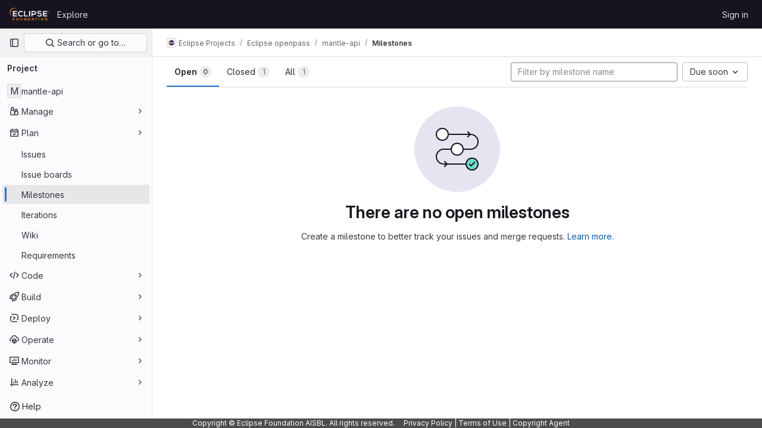

--- FILE ---
content_type: text/javascript; charset=utf-8
request_url: https://gitlab.eclipse.org/assets/webpack/redirect_listbox.cf471db9.chunk.js
body_size: 9329
content:
(this.webpackJsonp=this.webpackJsonp||[]).push([[1142,21],{"3A1J":function(e,t,s){"use strict";s.d(t,"a",(function(){return d}));var i=s("lHJB"),n=s("4lAS"),o=s("EldY"),l=s("Pyw5"),r=s.n(l);const a={name:"ClearIconButton",components:{GlButton:n.a},directives:{GlTooltip:i.a},props:{title:{type:String,required:!1,default:()=>Object(o.b)("ClearIconButton.title","Clear")},tooltipContainer:{required:!1,default:!1,validator:e=>!1===e||"string"==typeof e||e instanceof HTMLElement}}};const d=r()({render:function(){var e=this.$createElement;return(this._self._c||e)("gl-button",this._g({directives:[{name:"gl-tooltip",rawName:"v-gl-tooltip.hover",value:{container:this.tooltipContainer},expression:"{ container: tooltipContainer }",modifiers:{hover:!0}}],staticClass:"gl-clear-icon-button",attrs:{variant:"default",category:"tertiary",size:"small",name:"clear",icon:"clear",title:this.title,"aria-label":this.title}},this.$listeners))},staticRenderFns:[]},void 0,a,void 0,!1,void 0,!1,void 0,void 0,void 0)},"3CjL":function(e,t,s){var i=s("6+df"),n=s("3ftC");e.exports=function(e,t,s){return void 0===s&&(s=t,t=void 0),void 0!==s&&(s=(s=n(s))==s?s:0),void 0!==t&&(t=(t=n(t))==t?t:0),i(n(e),t,s)}},"3fen":function(e,t,s){"use strict";s.d(t,"a",(function(){return c})),s.d(t,"b",(function(){return r})),s.d(t,"c",(function(){return u}));var i=s("6npM"),n=s.n(i),o=s("lx39"),l=s.n(o);const r=e=>Boolean(e)&&(l()(e.value)||n()(e.value)||null===e.value),a=function(){let{options:e}=arguments.length>0&&void 0!==arguments[0]?arguments[0]:{};return Array.isArray(e)&&e.every(r)},d=e=>e.length===new Set(e).size,c=e=>e.flatMap(e=>r(e)?e:e.options),u=e=>(e=>e.every(r)||e.every(a))(e)&&(e=>d(c(e).map(e=>{let{value:t}=e;return t})))(e)&&(e=>d(e.filter(a).map(e=>{let{text:t}=e;return t})))(e)},"59DU":function(e,t){e.exports=function(e){return null==e}},"6+df":function(e,t){e.exports=function(e,t,s){return e==e&&(void 0!==s&&(e=e<=s?e:s),void 0!==t&&(e=e>=t?e:t)),e}},CoLc:function(e,t,s){"use strict";s.r(t);s("3UXl"),s("iyoE"),s("byxs"),s("B++/"),s("z6RN"),s("47t/");var i=s("crTv"),n=s("ewH8");function o(e,{onChange:t}={}){if(!e)return null;const{items:s,selected:o,placement:l,className:r,headerText:a}=function(e){const{items:t,selected:s,placement:i,headerText:n}=e.dataset,o=JSON.parse(t),{className:l}=e;return{items:o,selected:s,placement:i,className:l,headerText:n}}(e);return new n.default({el:e,data:()=>({selected:o}),computed:{text(){var e,t=this;return null===(e=s.find((function({value:e}){return e===t.selected})))||void 0===e?void 0:e.text}},render(e){var n=this;return e(i.a,{props:{items:s,placement:l,selected:this.selected,toggleText:this.text,headerText:a},class:r,on:{select:function(e){n.selected=e;const i=s.find((function({value:t}){return t===e}));"function"==typeof t&&t(i)}}})}})}var l=s("3twG");Array.from(document.querySelectorAll(".js-redirect-listbox")).map((function(e){return o(e,{onChange({href:e}){Object(l.T)(e)}})}))},KnFb:function(e,t,s){"use strict";s.d(t,"a",(function(){return a}));const i=new Map,n=new Set;let o=null;const l=e=>{i.forEach((t,s)=>{let{callback:i,eventTypes:n}=t;const l="click"===e.type&&o||e;if(!s.contains(l.target)&&n.includes(e.type))try{i(e)}catch(e){0}}),"click"===e.type&&(o=null)},r=e=>{o=e};const a={bind:(e,t)=>{const{callback:s,eventTypes:a}=function(e){let{arg:t,value:s,modifiers:i}=e;const n=Object.keys(i);return{callback:s,eventTypes:n.length>0?n:["click"]}}(t);i.has(e)||(i.set(e,{callback:s,eventTypes:a}),(e=>{e.forEach(e=>{n.has(e)||("click"===e&&document.addEventListener("mousedown",r),document.addEventListener(e,l,{capture:!0}),n.add(e))}),o=null})(a))},unbind:e=>{const t=i.get(e);var s;t&&(i.delete(e),(s=t.eventTypes).forEach(e=>{n.has(e)&&[...i.values()].every(t=>{let{eventTypes:s}=t;return!s.includes(e)})&&(document.removeEventListener(e,l),n.delete(e))}),s.includes("click")&&!n.has("click")&&document.removeEventListener("mousedown",r))}}},"V5u/":function(e,t,s){"use strict";s.d(t,"a",(function(){return r})),s.d(t,"b",(function(){return a})),s.d(t,"c",(function(){return d})),s.d(t,"d",(function(){return c})),s.d(t,"e",(function(){return o})),s.d(t,"f",(function(){return f})),s.d(t,"g",(function(){return l})),s.d(t,"h",(function(){return n})),s.d(t,"i",(function(){return i})),s.d(t,"j",(function(){return u})),s.d(t,"k",(function(){return g})),s.d(t,"l",(function(){return p})),s.d(t,"m",(function(){return h}));const i="shown",n="hidden",o="beforeClose",l="focusContent",r="ArrowDown",a="ArrowUp",d="End",c="Enter",u="Home",h="Space",g="absolute",p="fixed",f="gl-new-dropdown-contents"},crTv:function(e,t,s){"use strict";s.d(t,"a",(function(){return q}));var i=s("3CjL"),n=s.n(i),o=s("o4PY"),l=s.n(o),r=s("59DU"),a=s.n(r),d=s("Qog8"),c=s("V5u/"),u=s("XBTk"),h=s("4lAS"),g=s("FkSe"),p=s("ehHk"),f=s("iN9h"),b=s("qaCH"),v=s("EldY"),m=s("zjrD"),y=s("3A1J"),x=s("s1D3"),S=s("Pyw5"),w=s.n(S);const _={name:"GlListboxSearchInput",components:{GlClearIconButton:y.a,GlIcon:x.a},model:{prop:"value",event:"input"},props:{value:{type:String,required:!1,default:""},placeholder:{type:String,required:!1,default:"Search"}},computed:{hasValue(){return Boolean(this.value.length)},inputListeners(){return{...this.$listeners,input:e=>{this.$emit("input",e.target.value)}}}},methods:{clearInput(){this.$emit("input",""),this.focusInput()},focusInput(){this.$refs.input.focus()}}};const C=w()({render:function(){var e=this,t=e.$createElement,s=e._self._c||t;return s("div",{staticClass:"gl-listbox-search"},[s("gl-icon",{staticClass:"gl-listbox-search-icon",attrs:{name:"search-sm",size:12}}),e._v(" "),s("input",e._g({ref:"input",staticClass:"gl-listbox-search-input",attrs:{type:"search","aria-label":e.placeholder,placeholder:e.placeholder},domProps:{value:e.value}},e.inputListeners)),e._v(" "),e.hasValue?s("gl-clear-icon-button",{staticClass:"gl-listbox-search-clear-button",on:{click:function(t){return t.stopPropagation(),e.clearInput.apply(null,arguments)}}}):e._e()],1)},staticRenderFns:[]},void 0,_,void 0,!1,void 0,!1,void 0,void 0,void 0);const O={name:"GlListboxGroup",props:{name:{type:String,required:!0},textSrOnly:{type:Boolean,required:!1,default:!1}},created(){this.nameId=l()("gl-listbox-group-")}};const I=w()({render:function(){var e=this,t=e.$createElement,s=e._self._c||t;return s("ul",{staticClass:"gl-mb-0 gl-pl-0",attrs:{role:"group","aria-labelledby":e.nameId}},[s("li",{staticClass:"gl-pb-2 gl-pl-4 gl-pt-3 gl-text-sm gl-font-bold gl-text-strong",class:{"gl-sr-only":e.textSrOnly},attrs:{id:e.nameId,role:"presentation"}},[e._t("group-label",(function(){return[e._v(e._s(e.name))]}))],2),e._v(" "),e._t("default")],2)},staticRenderFns:[]},void 0,O,void 0,!1,void 0,!1,void 0,void 0,void 0);var B=s("3fen");const k=Symbol("null-key"),$=["gl-border-t-1","gl-border-t-solid","gl-border-t-dropdown-divider","gl-pt-1","gl-mt-2"];const T={name:"GlCollapsibleListbox",HEADER_ITEMS_BORDER_CLASSES:["gl-border-b-1","gl-border-b-solid","gl-border-b-dropdown-divider"],events:{GL_DROPDOWN_SHOWN:c.i,GL_DROPDOWN_HIDDEN:c.h},components:{GlBaseDropdown:b.b,GlListboxItem:m.a,GlListboxGroup:I,GlButton:h.a,GlSearchBoxByType:f.a,GlListboxSearchInput:C,GlLoadingIcon:g.a,GlIntersectionObserver:p.a},model:{prop:"selected",event:"select"},props:{items:{type:Array,required:!1,default:()=>[],validator:B.c},selected:{type:[Array,String,Number],required:!1,default:()=>[]},multiple:{type:Boolean,required:!1,default:!1},toggleText:{type:String,required:!1,default:""},textSrOnly:{type:Boolean,required:!1,default:!1},headerText:{type:String,required:!1,default:""},category:{type:String,required:!1,default:u.o.primary,validator:e=>e in u.o},variant:{type:String,required:!1,default:u.z.default,validator:e=>e in u.z},size:{type:String,required:!1,default:"medium",validator:e=>e in u.p},icon:{type:String,required:!1,default:""},disabled:{type:Boolean,required:!1,default:!1},loading:{type:Boolean,required:!1,default:!1},toggleClass:{type:[String,Array,Object],required:!1,default:null},noCaret:{type:Boolean,required:!1,default:!1},placement:{type:String,required:!1,default:"bottom-start",validator:e=>Object.keys(u.y).includes(e)},isCheckCentered:{type:Boolean,required:!1,default:!1},toggleId:{type:String,required:!1,default:null},toggleAriaLabelledBy:{type:String,required:!1,default:null},listAriaLabelledBy:{type:String,required:!1,default:null},searchable:{type:Boolean,required:!1,default:!1},searching:{type:Boolean,required:!1,default:!1},infiniteScroll:{type:Boolean,required:!1,default:!1},totalItems:{type:Number,required:!1,default:null},infiniteScrollLoading:{type:Boolean,required:!1,default:!1},noResultsText:{type:String,required:!1,default:"No results found"},searchPlaceholder:{type:String,required:!1,default:"Search"},resetButtonLabel:{type:String,required:!1,default:""},showSelectAllButtonLabel:{type:String,required:!1,default:""},block:{type:Boolean,required:!1,default:!1},dropdownOffset:{type:[Number,Object],required:!1,default:void 0},fluidWidth:{type:Boolean,required:!1,default:!1},positioningStrategy:{type:String,required:!1,default:c.k,validator:e=>[c.k,c.l].includes(e)},startOpened:{type:Boolean,required:!1,default:!1},srOnlyResultsLabel:{type:Function,required:!1,default:Object(v.c)("GlCollapsibleListbox.srOnlyResultsLabel","%d result","%d results")}},data:()=>({selectedValues:[],listboxId:l()("listbox-"),nextFocusedItemIndex:null,searchStr:"",topBoundaryVisible:!0,bottomBoundaryVisible:!0}),computed:{toggleIdComputed(){return this.toggleId||l()("dropdown-toggle-btn-")},listboxTag(){return!this.hasItems||Object(B.b)(this.items[0])?"ul":"div"},listboxClasses(){return{"top-scrim-visible":!this.topBoundaryVisible,"bottom-scrim-visible":!this.bottomBoundaryVisible,[c.f]:!0}},itemTag(){return"ul"===this.listboxTag?"li":"div"},flattenedOptions(){return Object(B.a)(this.items)},searchHasOptions(){return this.flattenedOptions.length>0&&this.searchStr},hasItems(){return this.items.length>0},listboxToggleText(){var e;return this.toggleText?this.toggleText:!this.multiple&&this.selectedValues.length?null===(e=this.flattenedOptions.find(e=>{let{value:t}=e;return t===this.selectedValues[0]}))||void 0===e?void 0:e.text:""},selectedIndices(){return this.selectedValues.map(e=>this.flattenedOptions.findIndex(t=>{let{value:s}=t;return s===e})).sort()},showList(){return this.flattenedOptions.length&&!this.searching},showNoResultsText(){return!this.flattenedOptions.length&&!this.searching},announceSRSearchResults(){return this.searchable&&!this.showNoResultsText},headerId(){return this.headerText&&l()("listbox-header-")},showResetButton(){return!!this.resetButtonLabel&&(!!this.hasItems&&(!(!this.selected||0===this.selected.length)&&!this.showSelectAllButton))},showSelectAllButton(){return!!this.showSelectAllButtonLabel&&(!!this.multiple&&(!!this.hasItems&&this.selected.length!==this.flattenedOptions.length))},showIntersectionObserver(){return this.infiniteScroll&&!this.infiniteScrollLoading&&!this.loading&&!this.searching},hasCustomToggle(){return Boolean(this.$scopedSlots.toggle)},hasSelection(){return Boolean(this.selectedValues.length)},toggleButtonClasses(){const e=[this.toggleClass];return this.hasSelection||e.push("!gl-text-subtle"),e},hasHeader(){return this.headerText||this.searchable},hasFooter(){return Boolean(this.$scopedSlots.footer)}},watch:{selected:{immediate:!0,handler(e){Array.isArray(e)?this.selectedValues=[...e]:this.selectedValues=a()(e)?[]:[e]}},items:{handler(){this.$nextTick(()=>{this.observeScroll(),this.searchHasOptions?this.nextFocusedItemIndex=0:this.nextFocusedItemIndex=null})}}},mounted(){this.startOpened&&this.open(),this.observeScroll()},beforeDestroy(){var e;null===(e=this.scrollObserver)||void 0===e||e.disconnect()},methods:{open(){this.$refs.baseDropdown.open()},close(){this.$refs.baseDropdown.close()},groupClasses:e=>0===e?null:$,onShow(){var e;this.searchable?(this.focusSearchInput(),this.searchHasOptions&&(this.nextFocusedItemIndex=0)):this.focusItem(null!==(e=this.selectedIndices[0])&&void 0!==e?e:0,this.getFocusableListItemElements());this.$emit(c.i)},onHide(){this.$emit(c.h),this.nextFocusedItemIndex=null},onKeydown(e){const{code:t,target:s}=e,i=this.getFocusableListItemElements();if(i.length<1)return;let n=!0;const o=s.matches(".gl-listbox-search-input");if(t===c.j){if(o)return;this.focusItem(0,i)}else if(t===c.c){if(o)return;this.focusItem(i.length-1,i)}else if(t===c.b){if(o)return;this.searchable&&0===i.indexOf(s)?(this.focusSearchInput(),this.searchHasOptions||(this.nextFocusedItemIndex=null)):this.focusNextItem(e,i,-1)}else if(t===c.a)o?this.focusItem(0,i):this.focusNextItem(e,i,1);else if(t===c.d&&o){if(this.searchHasOptions&&i.length>0){const e=this.flattenedOptions[0];this.onSelect(e,!this.isSelected(e))}n=!0}else n=!1;n&&Object(d.k)(e)},getFocusableListItemElements(){var e;const t=null===(e=this.$refs.list)||void 0===e?void 0:e.querySelectorAll('[role="option"]');return Array.from(t||[])},focusNextItem(e,t,s){const{target:i}=e,o=t.indexOf(i),l=n()(o+s,0,t.length-1);this.focusItem(l,t)},focusItem(e,t){var s;this.nextFocusedItemIndex=e,null===(s=t[e])||void 0===s||s.focus()},focusSearchInput(){this.$refs.searchBox.focusInput()},onSelect(e,t){this.multiple?this.onMultiSelect(e.value,t):this.onSingleSelect(e.value,t)},isHighlighted(e){return this.nextFocusedItemIndex===this.flattenedOptions.indexOf(e)},isSelected(e){return this.selectedValues.some(t=>t===e.value)},isFocused(e){return this.nextFocusedItemIndex===this.flattenedOptions.indexOf(e)},onSingleSelect(e,t){t&&this.$emit("select",e),this.closeAndFocus()},onMultiSelect(e,t){t?this.$emit("select",[...this.selectedValues,e]):this.$emit("select",this.selectedValues.filter(t=>t!==e))},search(e){this.$emit("search",e)},onResetButtonClicked(){this.$emit("reset")},onSelectAllButtonClicked(){this.$emit("select-all")},closeAndFocus(){this.$refs.baseDropdown.closeAndFocus()},onIntersectionObserverAppear(){this.$emit("bottom-reached")},listboxItemKey:e=>null===e.value?k:e.value,listboxItemMoreItemsAriaAttributes(e){return null===this.totalItems?{}:{"aria-setsize":this.totalItems,"aria-posinset":e+1}},observeScroll(){var e;const t={rootMargin:"8px",root:this.$refs.list,threshold:1};null===(e=this.scrollObserver)||void 0===e||e.disconnect();const s=new IntersectionObserver(e=>{e.forEach(e=>{var t;this[null===(t=e.target)||void 0===t?void 0:t.$__visibilityProp]=e.isIntersecting})},t),i=this.$refs["top-boundary"],n=this.$refs["bottom-boundary"];i&&(i.$__visibilityProp="topBoundaryVisible",s.observe(i)),n&&(n.$__visibilityProp="bottomBoundaryVisible",s.observe(n)),this.scrollObserver=s},isOption:B.b}};const q=w()({render:function(){var e=this,t=e.$createElement,s=e._self._c||t;return s("gl-base-dropdown",{ref:"baseDropdown",attrs:{"aria-haspopup":"listbox","aria-labelledby":e.toggleAriaLabelledBy,block:e.block,"toggle-id":e.toggleIdComputed,"toggle-text":e.listboxToggleText,"toggle-class":e.toggleButtonClasses,"text-sr-only":e.textSrOnly,category:e.category,variant:e.variant,size:e.size,icon:e.icon,disabled:e.disabled,loading:e.loading,"no-caret":e.noCaret,placement:e.placement,offset:e.dropdownOffset,"fluid-width":e.fluidWidth,"positioning-strategy":e.positioningStrategy},on:e._d({},[e.$options.events.GL_DROPDOWN_SHOWN,e.onShow,e.$options.events.GL_DROPDOWN_HIDDEN,e.onHide]),scopedSlots:e._u([e.hasCustomToggle?{key:"toggle",fn:function(){return[e._t("toggle")]},proxy:!0}:null],null,!0)},[e._v(" "),e.headerText?s("div",{staticClass:"gl-flex gl-min-h-8 gl-items-center !gl-p-4",class:e.$options.HEADER_ITEMS_BORDER_CLASSES},[s("div",{staticClass:"gl-grow gl-pr-2 gl-text-sm gl-font-bold gl-text-strong",attrs:{id:e.headerId,"data-testid":"listbox-header-text"}},[e._v("\n      "+e._s(e.headerText)+"\n    ")]),e._v(" "),e.showResetButton?s("gl-button",{staticClass:"!gl-m-0 !gl-w-auto gl-max-w-1/2 gl-flex-shrink-0 gl-text-ellipsis !gl-px-2 !gl-text-sm focus:!gl-focus-inset",attrs:{category:"tertiary",size:"small","data-testid":"listbox-reset-button"},on:{click:e.onResetButtonClicked}},[e._v("\n      "+e._s(e.resetButtonLabel)+"\n    ")]):e._e(),e._v(" "),e.showSelectAllButton?s("gl-button",{staticClass:"!gl-m-0 !gl-w-auto gl-max-w-1/2 gl-flex-shrink-0 gl-text-ellipsis !gl-px-2 !gl-text-sm focus:!gl-focus-inset",attrs:{category:"tertiary",size:"small","data-testid":"listbox-select-all-button"},on:{click:e.onSelectAllButtonClicked}},[e._v("\n      "+e._s(e.showSelectAllButtonLabel)+"\n    ")]):e._e()],1):e._e(),e._v(" "),e.searchable?s("div",{class:e.$options.HEADER_ITEMS_BORDER_CLASSES},[s("gl-listbox-search-input",{ref:"searchBox",class:{"gl-listbox-topmost":!e.headerText},attrs:{"data-testid":"listbox-search-input",placeholder:e.searchPlaceholder},on:{input:e.search,keydown:[function(t){if(!t.type.indexOf("key")&&e._k(t.keyCode,"enter",13,t.key,"Enter"))return null;t.preventDefault()},e.onKeydown]},model:{value:e.searchStr,callback:function(t){e.searchStr=t},expression:"searchStr"}}),e._v(" "),e.searching?s("gl-loading-icon",{staticClass:"gl-my-3",attrs:{"data-testid":"listbox-search-loader",size:"md"}}):e._e()],1):e._e(),e._v(" "),e.showList?s(e.listboxTag,{ref:"list",tag:"component",staticClass:"gl-new-dropdown-contents gl-new-dropdown-contents-with-scrim-overlay",class:e.listboxClasses,attrs:{id:e.listboxId,"aria-labelledby":e.listAriaLabelledBy||e.headerId||e.toggleIdComputed,role:"listbox",tabindex:"0"},on:{keydown:e.onKeydown}},[s(e.itemTag,{tag:"component",staticClass:"top-scrim-wrapper",attrs:{"aria-hidden":"true","data-testid":"top-scrim"}},[s("div",{staticClass:"top-scrim",class:{"top-scrim-light":!e.hasHeader,"top-scrim-dark":e.hasHeader}})]),e._v(" "),s(e.itemTag,{ref:"top-boundary",tag:"component",attrs:{"aria-hidden":"true"}}),e._v(" "),e._l(e.items,(function(t,i){return[e.isOption(t)?[s("gl-listbox-item",e._b({key:e.listboxItemKey(t),attrs:{"data-testid":"listbox-item-"+t.value,"is-highlighted":e.isHighlighted(t),"is-selected":e.isSelected(t),"is-focused":e.isFocused(t),"is-check-centered":e.isCheckCentered},on:{select:function(s){return e.onSelect(t,s)}}},"gl-listbox-item",e.listboxItemMoreItemsAriaAttributes(i),!1),[e._t("list-item",(function(){return[e._v("\n            "+e._s(t.text)+"\n          ")]}),{item:t})],2)]:[s("gl-listbox-group",{key:t.text,class:e.groupClasses(i),attrs:{name:t.text,"text-sr-only":t.textSrOnly},scopedSlots:e._u([e.$scopedSlots["group-label"]?{key:"group-label",fn:function(){return[e._t("group-label",null,{group:t})]},proxy:!0}:null],null,!0)},[e._v(" "),e._l(t.options,(function(t){return s("gl-listbox-item",{key:e.listboxItemKey(t),attrs:{"data-testid":"listbox-item-"+t.value,"is-highlighted":e.isHighlighted(t),"is-selected":e.isSelected(t),"is-focused":e.isFocused(t),"is-check-centered":e.isCheckCentered},on:{select:function(s){return e.onSelect(t,s)}}},[e._t("list-item",(function(){return[e._v("\n              "+e._s(t.text)+"\n            ")]}),{item:t})],2)}))],2)]]})),e._v(" "),e.infiniteScrollLoading?s(e.itemTag,{tag:"component"},[s("gl-loading-icon",{staticClass:"gl-my-3",attrs:{"data-testid":"listbox-infinite-scroll-loader",size:"md"}})],1):e._e(),e._v(" "),e.showIntersectionObserver?s("gl-intersection-observer",{on:{appear:e.onIntersectionObserverAppear}}):e._e(),e._v(" "),s(e.itemTag,{ref:"bottom-boundary",tag:"component",attrs:{"aria-hidden":"true"}}),e._v(" "),s(e.itemTag,{tag:"component",staticClass:"bottom-scrim-wrapper",attrs:{"aria-hidden":"true","data-testid":"bottom-scrim"}},[s("div",{staticClass:"bottom-scrim",class:{"!gl-rounded-none":e.hasFooter}})])],2):e._e(),e._v(" "),e.announceSRSearchResults?s("span",{staticClass:"gl-sr-only",attrs:{"data-testid":"listbox-number-of-results","aria-live":"assertive"}},[e._t("search-summary-sr-only",(function(){return[e._v("\n      "+e._s(e.srOnlyResultsLabel(e.flattenedOptions.length))+"\n    ")]}))],2):e.showNoResultsText?s("div",{staticClass:"gl-py-3 gl-pl-7 gl-pr-5 gl-text-base gl-text-subtle",attrs:{"aria-live":"assertive","data-testid":"listbox-no-results-text"}},[e._v("\n    "+e._s(e.noResultsText)+"\n  ")]):e._e(),e._v(" "),e._t("footer")],2)},staticRenderFns:[]},void 0,T,void 0,!1,void 0,!1,void 0,void 0,void 0)},ehHk:function(e,t,s){"use strict";s.d(t,"a",(function(){return d}));var i=s("htNe"),n=s.n(i),o=s("Pyw5"),l=s.n(o);const r=n()(e=>new IntersectionObserver(e=>{e.forEach(e=>{e.target.$_gl_intersectionHandler(e)})},e||{}));const a={name:"GlIntersectionObserver",props:{options:{type:Object,required:!1,default:null}},mounted(){const e=r(this.options);this.$el.$_gl_intersectionHandler=e=>{this.$emit("update",e),e.isIntersecting?this.$emit("appear"):this.$emit("disappear")},this.$el.$_gl_intersectionObserver=e,e.observe(this.$el)},destroyed(){this.$el.$_gl_intersectionObserver.unobserve(this.$el),delete this.$el.$_gl_intersectionHandler,delete this.$el.$_gl_intersectionObserver},getObserver:r};const d=l()({render:function(){var e=this.$createElement;return(this._self._c||e)("div",[this._t("default")],2)},staticRenderFns:[]},void 0,a,void 0,!1,void 0,!1,void 0,void 0,void 0)},iN9h:function(e,t,s){"use strict";s.d(t,"a",(function(){return u}));var i=s("3A1J"),n=s("PrLL"),o=s("s1D3"),l=s("FkSe"),r=s("EldY"),a=s("Pyw5"),d=s.n(a);const c={name:"GlSearchBoxByType",components:{GlClearIconButton:i.a,GlIcon:o.a,GlFormInput:n.a,GlLoadingIcon:l.a},inheritAttrs:!1,model:{prop:"value",event:"input"},props:{value:{type:String,required:!1,default:""},borderless:{type:Boolean,required:!1,default:!1},clearButtonTitle:{type:String,required:!1,default:()=>Object(r.b)("GlSearchBoxByType.clearButtonTitle","Clear")},disabled:{type:Boolean,required:!1,default:!1},isLoading:{type:Boolean,required:!1,default:!1},tooltipContainer:{required:!1,default:!1,validator:e=>!1===e||"string"==typeof e||e instanceof HTMLElement}},computed:{inputAttributes(){const e={type:"search",placeholder:Object(r.b)("GlSearchBoxByType.input.placeholder","Search"),...this.$attrs};return e["aria-label"]||(e["aria-label"]=e.placeholder),e},hasValue(){return Boolean(this.value.length)},inputListeners(){return{...this.$listeners,input:this.onInput,focusin:this.onFocusin,focusout:this.onFocusout}},showClearButton(){return this.hasValue&&!this.disabled}},methods:{isInputOrClearButton(e){var t,s;return e===(null===(t=this.$refs.input)||void 0===t?void 0:t.$el)||e===(null===(s=this.$refs.clearButton)||void 0===s?void 0:s.$el)},clearInput(){this.onInput(""),this.focusInput()},focusInput(){this.$refs.input.$el.focus()},onInput(e){this.$emit("input",e)},onFocusout(e){const{relatedTarget:t}=e;this.isInputOrClearButton(t)||this.$emit("focusout",e)},onFocusin(e){const{relatedTarget:t}=e;this.isInputOrClearButton(t)||this.$emit("focusin",e)}}};const u=d()({render:function(){var e=this,t=e.$createElement,s=e._self._c||t;return s("div",{staticClass:"gl-search-box-by-type"},[s("gl-icon",{staticClass:"gl-search-box-by-type-search-icon",attrs:{name:"search",variant:"subtle"}}),e._v(" "),s("gl-form-input",e._g(e._b({ref:"input",class:{"gl-search-box-by-type-input":!e.borderless,"gl-search-box-by-type-input-borderless":e.borderless},attrs:{value:e.value,disabled:e.disabled}},"gl-form-input",e.inputAttributes,!1),e.inputListeners)),e._v(" "),e.isLoading||e.showClearButton?s("div",{staticClass:"gl-search-box-by-type-right-icons"},[e.isLoading?s("gl-loading-icon",{staticClass:"gl-search-box-by-type-loading-icon"}):e._e(),e._v(" "),e.showClearButton?s("gl-clear-icon-button",{ref:"clearButton",staticClass:"gl-search-box-by-type-clear gl-clear-icon-button",attrs:{title:e.clearButtonTitle,"tooltip-container":e.tooltipContainer},on:{click:function(t){return t.stopPropagation(),e.clearInput.apply(null,arguments)},focusin:e.onFocusin,focusout:e.onFocusout}}):e._e()],1):e._e()],1)},staticRenderFns:[]},void 0,c,void 0,!1,void 0,!1,void 0,void 0,void 0)},qaCH:function(e,t,s){"use strict";s.d(t,"a",(function(){return f})),s.d(t,"b",(function(){return v}));var i=s("o4PY"),n=s.n(i),o=s("tlyx"),l=s("WrwP"),r=s("XBTk"),a=s("V5u/"),d=s("Qog8"),c=s("KnFb"),u=s("4lAS"),h=s("s1D3");var g=s("Pyw5"),p=s.n(g);const f="gl-new-dropdown";const b={name:"BaseDropdown",BASE_DROPDOWN_CLASS:f,components:{GlButton:u.a,GlIcon:h.a},directives:{Outside:c.a},props:{toggleText:{type:String,required:!1,default:""},textSrOnly:{type:Boolean,required:!1,default:!1},block:{type:Boolean,required:!1,default:!1},category:{type:String,required:!1,default:r.o.primary,validator:e=>Object.keys(r.o).includes(e)},variant:{type:String,required:!1,default:r.z.default,validator:e=>Object.keys(r.z).includes(e)},size:{type:String,required:!1,default:"medium",validator:e=>Object.keys(r.p).includes(e)},icon:{type:String,required:!1,default:""},disabled:{type:Boolean,required:!1,default:!1},loading:{type:Boolean,required:!1,default:!1},toggleClass:{type:[String,Array,Object],required:!1,default:null},noCaret:{type:Boolean,required:!1,default:!1},placement:{type:String,required:!1,default:"bottom-start",validator:e=>(["left","center","right"].includes(e)&&Object(d.i)(`GlDisclosureDropdown/GlCollapsibleListbox: "${e}" placement is deprecated.\n            Use ${r.y[e]} instead.`),Object.keys(r.y).includes(e))},ariaHaspopup:{type:[String,Boolean],required:!1,default:!1,validator:e=>["menu","listbox","tree","grid","dialog",!0,!1].includes(e)},toggleId:{type:String,required:!0},ariaLabelledby:{type:String,required:!1,default:null},offset:{type:[Number,Object],required:!1,default:()=>({mainAxis:8})},fluidWidth:{type:Boolean,required:!1,default:!1},positioningStrategy:{type:String,required:!1,default:a.k,validator:e=>[a.k,a.l].includes(e)}},data:()=>({openedYet:!1,visible:!1,baseDropdownId:n()("base-dropdown-")}),computed:{hasNoVisibleToggleText(){var e;return!(null!==(e=this.toggleText)&&void 0!==e&&e.length)||this.textSrOnly},isIconOnly(){return Boolean(this.icon&&this.hasNoVisibleToggleText)},isEllipsisButton(){return this.isIconOnly&&"ellipsis_h"===this.icon},isCaretOnly(){return!this.noCaret&&!this.icon&&this.hasNoVisibleToggleText},ariaAttributes(){return{"aria-haspopup":this.ariaHaspopup,"aria-expanded":String(this.visible),"aria-controls":this.baseDropdownId,"aria-labelledby":this.toggleLabelledBy}},toggleButtonClasses(){return[this.toggleClass,{"gl-new-dropdown-toggle":!0,"button-ellipsis-horizontal":this.isEllipsisButton,"gl-new-dropdown-icon-only btn-icon":this.isIconOnly&&!this.isEllipsisButton,"gl-new-dropdown-toggle-no-caret":this.noCaret,"gl-new-dropdown-caret-only btn-icon":this.isCaretOnly}]},toggleButtonTextClasses(){return this.block?"gl-w-full":""},toggleLabelledBy(){return this.ariaLabelledby?`${this.ariaLabelledby} ${this.toggleId}`:this.toggleId},isDefaultToggle(){return!this.$scopedSlots.toggle},toggleOptions(){return this.isDefaultToggle?{is:u.a,icon:this.icon,block:this.block,buttonTextClasses:this.toggleButtonTextClasses,category:this.category,variant:this.variant,size:this.size,disabled:this.disabled,loading:this.loading,class:this.toggleButtonClasses,...this.ariaAttributes,listeners:{keydown:e=>this.onKeydown(e),click:e=>this.toggle(e)}}:{is:"div",class:"gl-new-dropdown-custom-toggle",listeners:{keydown:e=>this.onKeydown(e),click:e=>this.toggle(e)}}},toggleListeners(){return this.toggleOptions.listeners},toggleAttributes(){const{listeners:e,is:t,...s}=this.toggleOptions;return s},toggleComponent(){return this.toggleOptions.is},toggleElement(){var e;return this.$refs.toggle.$el||(null===(e=this.$refs.toggle)||void 0===e?void 0:e.firstElementChild)},panelClasses(){return{"!gl-block":this.visible,"!gl-w-31":!this.fluidWidth,"gl-fixed":this.openedYet&&this.isFixed,"gl-absolute":this.openedYet&&!this.isFixed}},isFixed(){return this.positioningStrategy===a.l},floatingUIConfig(){const e=r.y[this.placement],[,t]=e.split("-");return{placement:e,strategy:this.positioningStrategy,middleware:[Object(o.i)(this.offset),Object(o.b)({alignment:t,allowedPlacements:r.w[this.placement]}),Object(o.j)(),Object(o.a)({element:this.$refs.dropdownArrow}),Object(o.k)({apply:e=>{var t;let{availableHeight:s,elements:i}=e;const n=i.floating.querySelector("."+a.f);if(!n)return;const o=s-(null!==(t=this.nonScrollableContentHeight)&&void 0!==t?t:0)-8;Object.assign(n.style,{maxHeight:Math.max(o,0)+"px"})}})]}}},watch:{ariaAttributes:{deep:!0,handler(e){this.$scopedSlots.toggle&&Object.keys(e).forEach(t=>{this.toggleElement.setAttribute(t,e[t])})}}},mounted(){this.checkToggleFocusable()},beforeDestroy(){this.stopFloating()},methods:{checkToggleFocusable(){Object(d.g)(this.toggleElement)||Object(d.h)(this.toggleElement)||Object(d.i)("GlDisclosureDropdown/GlCollapsibleListbox: Toggle is missing a 'tabindex' and cannot be focused.\n          Use 'a' or 'button' element instead or make sure to add 'role=\"button\"' along with 'tabindex' otherwise.",this.$el)},getArrowOffsets(e){const t={top:{staticSide:"bottom",rotation:"225deg"},bottom:{staticSide:"top",rotation:"45deg"},left:{staticSide:"right",rotation:"135deg"},right:{staticSide:"left",rotation:"315deg"}};return t[null==e?void 0:e.split("-")[0]]||t.bottom},async startFloating(){this.calculateNonScrollableAreaHeight(),this.observer=new MutationObserver(this.calculateNonScrollableAreaHeight),this.observer.observe(this.$refs.content,{childList:!0,subtree:!0}),this.stopAutoUpdate=Object(l.autoUpdate)(this.toggleElement,this.$refs.content,async()=>{const e=await Object(l.computePosition)(this.toggleElement,this.$refs.content,this.floatingUIConfig);if(!this.$refs.content)return;const{x:t,y:s,middlewareData:i,placement:n}=e,{rotation:o,staticSide:r}=this.getArrowOffsets(n);if(Object.assign(this.$refs.content.style,{left:t+"px",top:s+"px"}),i&&i.arrow){const{x:e,y:t}=i.arrow,s=this.toggleElement.getBoundingClientRect(),n=this.$refs.content.getBoundingClientRect(),l=s.width>n.width?Math.min(Math.max(e,24),n.width-24):e;Object.assign(this.$refs.dropdownArrow.style,{left:null!=e?l+"px":"",top:null!=t?t+"px":"",right:"",bottom:"",[r]:"-4px",transform:`rotate(${o})`})}})},stopFloating(){var e,t;null===(e=this.observer)||void 0===e||e.disconnect(),null===(t=this.stopAutoUpdate)||void 0===t||t.call(this)},async toggle(e){if(e&&this.visible){let t=!1;if(this.$emit(a.e,{originalEvent:e,preventDefault(){t=!0}}),t)return!1}return this.visible=!this.visible,this.visible?(await this.$nextTick(),this.openedYet=!0,this.startFloating(),this.$emit(a.i)):(this.stopFloating(),this.$emit(a.h)),!0},open(){this.visible||this.toggle()},close(e){this.visible&&this.toggle(e)},async closeAndFocus(e){if(!this.visible)return;const t=this.$el.contains(document.activeElement),s=await this.toggle(e);t&&s&&this.focusToggle()},focusToggle(){this.toggleElement.focus()},onKeydown(e){const{code:t,target:{tagName:s}}=e;let i=!0,n=!0;"BUTTON"===s?(i=!1,n=!1):"A"===s&&(i=!1),(t===a.d&&i||t===a.m&&n)&&this.toggle(e),t===a.a&&this.$emit(a.g,e)},calculateNonScrollableAreaHeight(){var e;const t=null===(e=this.$refs.content)||void 0===e?void 0:e.querySelector("."+a.f);if(!t)return;const s=this.$refs.content.getBoundingClientRect(),i=t.getBoundingClientRect();this.nonScrollableContentHeight=s.height-i.height}}};const v=p()({render:function(){var e=this,t=e.$createElement,s=e._self._c||t;return s("div",{directives:[{name:"outside",rawName:"v-outside.click.focusin",value:e.close,expression:"close",modifiers:{click:!0,focusin:!0}}],class:[e.$options.BASE_DROPDOWN_CLASS,{"!gl-block":e.block}]},[s(e.toggleComponent,e._g(e._b({ref:"toggle",tag:"component",attrs:{id:e.toggleId,"data-testid":"base-dropdown-toggle"},on:{keydown:function(t){return!t.type.indexOf("key")&&e._k(t.keyCode,"esc",27,t.key,["Esc","Escape"])?null:(t.stopPropagation(),t.preventDefault(),e.close.apply(null,arguments))}}},"component",e.toggleAttributes,!1),e.toggleListeners),[e._t("toggle",(function(){return[s("span",{staticClass:"gl-new-dropdown-button-text",class:{"gl-sr-only":e.textSrOnly}},[e._v("\n        "+e._s(e.toggleText)+"\n      ")]),e._v(" "),e.noCaret?e._e():s("gl-icon",{staticClass:"gl-button-icon gl-new-dropdown-chevron",attrs:{name:"chevron-down"}})]}))],2),e._v(" "),s("div",{ref:"content",staticClass:"gl-new-dropdown-panel",class:e.panelClasses,attrs:{id:e.baseDropdownId,"data-testid":"base-dropdown-menu"},on:{keydown:function(t){return!t.type.indexOf("key")&&e._k(t.keyCode,"esc",27,t.key,["Esc","Escape"])?null:(t.stopPropagation(),t.preventDefault(),e.closeAndFocus.apply(null,arguments))}}},[s("div",{ref:"dropdownArrow",staticClass:"gl-new-dropdown-arrow"}),e._v(" "),s("div",{staticClass:"gl-new-dropdown-inner"},[e._t("default")],2)])],1)},staticRenderFns:[]},void 0,b,void 0,!1,void 0,!1,void 0,void 0,void 0)},zjrD:function(e,t,s){"use strict";s.d(t,"a",(function(){return d}));var i=s("s1D3"),n=s("V5u/"),o=s("Qog8"),l=s("Pyw5"),r=s.n(l);const a={name:"GlListboxItem",components:{GlIcon:i.a},props:{isSelected:{type:Boolean,default:!1,required:!1},isFocused:{type:Boolean,default:!1,required:!1},isCheckCentered:{type:Boolean,required:!1,default:!1},isHighlighted:{type:Boolean,default:!1,required:!1}},computed:{checkedClasses(){return this.isCheckCentered?"":"gl-mt-3 gl-self-start"}},methods:{toggleSelection(){this.$emit("select",!this.isSelected)},onKeydown(e){const{code:t}=e;t!==n.d&&t!==n.m||(Object(o.k)(e),this.toggleSelection())}}};const d=r()({render:function(){var e=this,t=e.$createElement,s=e._self._c||t;return s("li",{class:["gl-new-dropdown-item",{"gl-new-dropdown-item-highlighted":e.isHighlighted}],attrs:{role:"option",tabindex:e.isFocused?0:-1,"aria-selected":e.isSelected},on:{click:e.toggleSelection,keydown:e.onKeydown}},[s("span",{staticClass:"gl-new-dropdown-item-content"},[s("gl-icon",{class:["gl-new-dropdown-item-check-icon",{"gl-invisible":!e.isSelected},e.checkedClasses],attrs:{name:"mobile-issue-close","data-testid":"dropdown-item-checkbox"}}),e._v(" "),s("span",{staticClass:"gl-new-dropdown-item-text-wrapper"},[e._t("default")],2)],1)])},staticRenderFns:[]},void 0,a,void 0,!1,void 0,!1,void 0,void 0,void 0)}},[["CoLc",1,0]]]);
//# sourceMappingURL=redirect_listbox.cf471db9.chunk.js.map